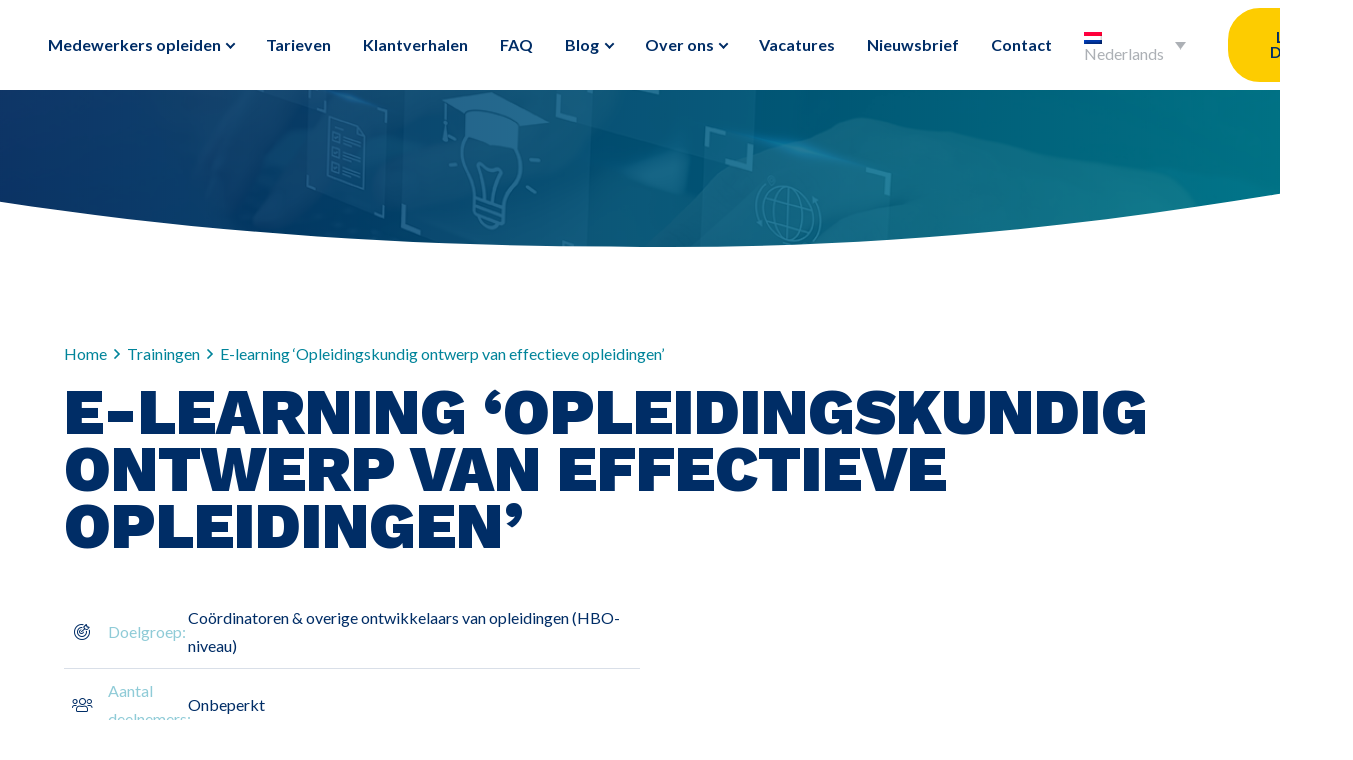

--- FILE ---
content_type: text/html; charset=UTF-8
request_url: https://www.projuice-learning.com/trainingen/e-learning-opleidingskundig-ontwerp-van-effectieve-opleidingen/
body_size: 9540
content:
<!doctype html>
<html lang="nl-NL">
	<head>
		<meta http-equiv="X-UA-Compatible" content="IE=edge" />
		<meta name="viewport" content="width=device-width, initial-scale=1, shrink-to-fit=no">
		<meta charset="UTF-8">

		<link rel="apple-touch-icon" sizes="180x180" href="https://www.projuice-learning.com/wp-content/themes/projuice/favicon/apple-touch-icon.png">
		<link rel="icon" type="image/png" sizes="32x32" href="https://www.projuice-learning.com/wp-content/themes/projuice/favicon/favicon-32x32.png">
		<link rel="icon" type="image/png" sizes="16x16" href="https://www.projuice-learning.com/wp-content/themes/projuice/favicon/favicon-16x16.png">
		<link rel="manifest" href="https://www.projuice-learning.com/wp-content/themes/projuice/favicon/site.webmanifest">
		<link rel="mask-icon" href="https://www.projuice-learning.com/wp-content/themes/projuice/favicon/safari-pinned-tab.svg" color="#002d66">
		<meta name="msapplication-TileColor" content="#002d66">
		<meta name="theme-color" content="#ffffff">

		<title>E-learning ‘Opleidingskundig ontwerp van effectieve opleidingen’ - Projuice learning</title>
		<meta name='robots' content='index, follow, max-image-preview:large, max-snippet:-1, max-video-preview:-1' />
<link rel="alternate" hreflang="nl" href="https://www.projuice-learning.com/trainingen/e-learning-opleidingskundig-ontwerp-van-effectieve-opleidingen/" />
<link rel="alternate" hreflang="x-default" href="https://www.projuice-learning.com/trainingen/e-learning-opleidingskundig-ontwerp-van-effectieve-opleidingen/" />

	<!-- This site is optimized with the Yoast SEO plugin v21.6 - https://yoast.com/wordpress/plugins/seo/ -->
	<link rel="canonical" href="https://www.projuice-learning.com/trainingen/e-learning-opleidingskundig-ontwerp-van-effectieve-opleidingen/" />
	<meta property="og:locale" content="nl_NL" />
	<meta property="og:type" content="article" />
	<meta property="og:title" content="E-learning ‘Opleidingskundig ontwerp van effectieve opleidingen’ - Projuice learning" />
	<meta property="og:description" content="U leert op gefundeerde wijze alle stappen van het proces voor ontwikkeling van effectieve opleidingen. Behoefte- en doelgroep-analyse uitvoeren&nbsp; Leerdoelen &hellip;" />
	<meta property="og:url" content="https://www.projuice-learning.com/trainingen/e-learning-opleidingskundig-ontwerp-van-effectieve-opleidingen/" />
	<meta property="og:site_name" content="Projuice learning" />
	<meta property="article:modified_time" content="2024-01-17T13:24:10+00:00" />
	<meta property="og:image" content="https://www.projuice-learning.com/wp-content/uploads/2023/11/E-learning_Opleidingskundig_ontwerp-van_effectieve-opleidingen.jpg" />
	<meta property="og:image:width" content="1200" />
	<meta property="og:image:height" content="720" />
	<meta property="og:image:type" content="image/jpeg" />
	<meta name="twitter:card" content="summary_large_image" />
	<meta name="twitter:label1" content="Geschatte leestijd" />
	<meta name="twitter:data1" content="1 minuut" />
	<script type="application/ld+json" class="yoast-schema-graph">{"@context":"https://schema.org","@graph":[{"@type":"WebPage","@id":"https://www.projuice-learning.com/trainingen/e-learning-opleidingskundig-ontwerp-van-effectieve-opleidingen/","url":"https://www.projuice-learning.com/trainingen/e-learning-opleidingskundig-ontwerp-van-effectieve-opleidingen/","name":"E-learning ‘Opleidingskundig ontwerp van effectieve opleidingen’ - Projuice learning","isPartOf":{"@id":"https://www.projuice-learning.com/#website"},"primaryImageOfPage":{"@id":"https://www.projuice-learning.com/trainingen/e-learning-opleidingskundig-ontwerp-van-effectieve-opleidingen/#primaryimage"},"image":{"@id":"https://www.projuice-learning.com/trainingen/e-learning-opleidingskundig-ontwerp-van-effectieve-opleidingen/#primaryimage"},"thumbnailUrl":"https://www.projuice-learning.com/wp-content/uploads/2023/11/E-learning_Opleidingskundig_ontwerp-van_effectieve-opleidingen.jpg","datePublished":"2023-11-19T07:21:09+00:00","dateModified":"2024-01-17T13:24:10+00:00","breadcrumb":{"@id":"https://www.projuice-learning.com/trainingen/e-learning-opleidingskundig-ontwerp-van-effectieve-opleidingen/#breadcrumb"},"inLanguage":"nl-NL","potentialAction":[{"@type":"ReadAction","target":["https://www.projuice-learning.com/trainingen/e-learning-opleidingskundig-ontwerp-van-effectieve-opleidingen/"]}]},{"@type":"ImageObject","inLanguage":"nl-NL","@id":"https://www.projuice-learning.com/trainingen/e-learning-opleidingskundig-ontwerp-van-effectieve-opleidingen/#primaryimage","url":"https://www.projuice-learning.com/wp-content/uploads/2023/11/E-learning_Opleidingskundig_ontwerp-van_effectieve-opleidingen.jpg","contentUrl":"https://www.projuice-learning.com/wp-content/uploads/2023/11/E-learning_Opleidingskundig_ontwerp-van_effectieve-opleidingen.jpg","width":1200,"height":720,"caption":"E learning technology concept. Online education, webinar, online courses. AI and machine learning enhance personalised learning. Digital training to employee, compliance, customer, partner."},{"@type":"BreadcrumbList","@id":"https://www.projuice-learning.com/trainingen/e-learning-opleidingskundig-ontwerp-van-effectieve-opleidingen/#breadcrumb","itemListElement":[{"@type":"ListItem","position":1,"name":"Home","item":"https://www.projuice-learning.com/"},{"@type":"ListItem","position":2,"name":"Trainingen","item":"https://www.projuice-learning.com/trainingen/"},{"@type":"ListItem","position":3,"name":"E-learning ‘Opleidingskundig ontwerp van effectieve opleidingen’"}]},{"@type":"WebSite","@id":"https://www.projuice-learning.com/#website","url":"https://www.projuice-learning.com/","name":"Projuice learning","description":"","potentialAction":[{"@type":"SearchAction","target":{"@type":"EntryPoint","urlTemplate":"https://www.projuice-learning.com/?s={search_term_string}"},"query-input":"required name=search_term_string"}],"inLanguage":"nl-NL"}]}</script>
	<!-- / Yoast SEO plugin. -->


<link rel='stylesheet' id='main-style-css' href='https://www.projuice-learning.com/wp-content/themes/projuice/sass-style.css?ver=1.0.3' type='text/css' media='all' />
<style id='classic-theme-styles-inline-css' type='text/css'>
/*! This file is auto-generated */
.wp-block-button__link{color:#fff;background-color:#32373c;border-radius:9999px;box-shadow:none;text-decoration:none;padding:calc(.667em + 2px) calc(1.333em + 2px);font-size:1.125em}.wp-block-file__button{background:#32373c;color:#fff;text-decoration:none}
</style>
<style id='global-styles-inline-css' type='text/css'>
body{--wp--preset--color--black: #000000;--wp--preset--color--cyan-bluish-gray: #abb8c3;--wp--preset--color--white: #ffffff;--wp--preset--color--pale-pink: #f78da7;--wp--preset--color--vivid-red: #cf2e2e;--wp--preset--color--luminous-vivid-orange: #ff6900;--wp--preset--color--luminous-vivid-amber: #fcb900;--wp--preset--color--light-green-cyan: #7bdcb5;--wp--preset--color--vivid-green-cyan: #00d084;--wp--preset--color--pale-cyan-blue: #8ed1fc;--wp--preset--color--vivid-cyan-blue: #0693e3;--wp--preset--color--vivid-purple: #9b51e0;--wp--preset--gradient--vivid-cyan-blue-to-vivid-purple: linear-gradient(135deg,rgba(6,147,227,1) 0%,rgb(155,81,224) 100%);--wp--preset--gradient--light-green-cyan-to-vivid-green-cyan: linear-gradient(135deg,rgb(122,220,180) 0%,rgb(0,208,130) 100%);--wp--preset--gradient--luminous-vivid-amber-to-luminous-vivid-orange: linear-gradient(135deg,rgba(252,185,0,1) 0%,rgba(255,105,0,1) 100%);--wp--preset--gradient--luminous-vivid-orange-to-vivid-red: linear-gradient(135deg,rgba(255,105,0,1) 0%,rgb(207,46,46) 100%);--wp--preset--gradient--very-light-gray-to-cyan-bluish-gray: linear-gradient(135deg,rgb(238,238,238) 0%,rgb(169,184,195) 100%);--wp--preset--gradient--cool-to-warm-spectrum: linear-gradient(135deg,rgb(74,234,220) 0%,rgb(151,120,209) 20%,rgb(207,42,186) 40%,rgb(238,44,130) 60%,rgb(251,105,98) 80%,rgb(254,248,76) 100%);--wp--preset--gradient--blush-light-purple: linear-gradient(135deg,rgb(255,206,236) 0%,rgb(152,150,240) 100%);--wp--preset--gradient--blush-bordeaux: linear-gradient(135deg,rgb(254,205,165) 0%,rgb(254,45,45) 50%,rgb(107,0,62) 100%);--wp--preset--gradient--luminous-dusk: linear-gradient(135deg,rgb(255,203,112) 0%,rgb(199,81,192) 50%,rgb(65,88,208) 100%);--wp--preset--gradient--pale-ocean: linear-gradient(135deg,rgb(255,245,203) 0%,rgb(182,227,212) 50%,rgb(51,167,181) 100%);--wp--preset--gradient--electric-grass: linear-gradient(135deg,rgb(202,248,128) 0%,rgb(113,206,126) 100%);--wp--preset--gradient--midnight: linear-gradient(135deg,rgb(2,3,129) 0%,rgb(40,116,252) 100%);--wp--preset--font-size--small: 13px;--wp--preset--font-size--medium: 20px;--wp--preset--font-size--large: 36px;--wp--preset--font-size--x-large: 42px;--wp--preset--spacing--20: 0.44rem;--wp--preset--spacing--30: 0.67rem;--wp--preset--spacing--40: 1rem;--wp--preset--spacing--50: 1.5rem;--wp--preset--spacing--60: 2.25rem;--wp--preset--spacing--70: 3.38rem;--wp--preset--spacing--80: 5.06rem;--wp--preset--shadow--natural: 6px 6px 9px rgba(0, 0, 0, 0.2);--wp--preset--shadow--deep: 12px 12px 50px rgba(0, 0, 0, 0.4);--wp--preset--shadow--sharp: 6px 6px 0px rgba(0, 0, 0, 0.2);--wp--preset--shadow--outlined: 6px 6px 0px -3px rgba(255, 255, 255, 1), 6px 6px rgba(0, 0, 0, 1);--wp--preset--shadow--crisp: 6px 6px 0px rgba(0, 0, 0, 1);}:where(.is-layout-flex){gap: 0.5em;}:where(.is-layout-grid){gap: 0.5em;}body .is-layout-flow > .alignleft{float: left;margin-inline-start: 0;margin-inline-end: 2em;}body .is-layout-flow > .alignright{float: right;margin-inline-start: 2em;margin-inline-end: 0;}body .is-layout-flow > .aligncenter{margin-left: auto !important;margin-right: auto !important;}body .is-layout-constrained > .alignleft{float: left;margin-inline-start: 0;margin-inline-end: 2em;}body .is-layout-constrained > .alignright{float: right;margin-inline-start: 2em;margin-inline-end: 0;}body .is-layout-constrained > .aligncenter{margin-left: auto !important;margin-right: auto !important;}body .is-layout-constrained > :where(:not(.alignleft):not(.alignright):not(.alignfull)){max-width: var(--wp--style--global--content-size);margin-left: auto !important;margin-right: auto !important;}body .is-layout-constrained > .alignwide{max-width: var(--wp--style--global--wide-size);}body .is-layout-flex{display: flex;}body .is-layout-flex{flex-wrap: wrap;align-items: center;}body .is-layout-flex > *{margin: 0;}body .is-layout-grid{display: grid;}body .is-layout-grid > *{margin: 0;}:where(.wp-block-columns.is-layout-flex){gap: 2em;}:where(.wp-block-columns.is-layout-grid){gap: 2em;}:where(.wp-block-post-template.is-layout-flex){gap: 1.25em;}:where(.wp-block-post-template.is-layout-grid){gap: 1.25em;}.has-black-color{color: var(--wp--preset--color--black) !important;}.has-cyan-bluish-gray-color{color: var(--wp--preset--color--cyan-bluish-gray) !important;}.has-white-color{color: var(--wp--preset--color--white) !important;}.has-pale-pink-color{color: var(--wp--preset--color--pale-pink) !important;}.has-vivid-red-color{color: var(--wp--preset--color--vivid-red) !important;}.has-luminous-vivid-orange-color{color: var(--wp--preset--color--luminous-vivid-orange) !important;}.has-luminous-vivid-amber-color{color: var(--wp--preset--color--luminous-vivid-amber) !important;}.has-light-green-cyan-color{color: var(--wp--preset--color--light-green-cyan) !important;}.has-vivid-green-cyan-color{color: var(--wp--preset--color--vivid-green-cyan) !important;}.has-pale-cyan-blue-color{color: var(--wp--preset--color--pale-cyan-blue) !important;}.has-vivid-cyan-blue-color{color: var(--wp--preset--color--vivid-cyan-blue) !important;}.has-vivid-purple-color{color: var(--wp--preset--color--vivid-purple) !important;}.has-black-background-color{background-color: var(--wp--preset--color--black) !important;}.has-cyan-bluish-gray-background-color{background-color: var(--wp--preset--color--cyan-bluish-gray) !important;}.has-white-background-color{background-color: var(--wp--preset--color--white) !important;}.has-pale-pink-background-color{background-color: var(--wp--preset--color--pale-pink) !important;}.has-vivid-red-background-color{background-color: var(--wp--preset--color--vivid-red) !important;}.has-luminous-vivid-orange-background-color{background-color: var(--wp--preset--color--luminous-vivid-orange) !important;}.has-luminous-vivid-amber-background-color{background-color: var(--wp--preset--color--luminous-vivid-amber) !important;}.has-light-green-cyan-background-color{background-color: var(--wp--preset--color--light-green-cyan) !important;}.has-vivid-green-cyan-background-color{background-color: var(--wp--preset--color--vivid-green-cyan) !important;}.has-pale-cyan-blue-background-color{background-color: var(--wp--preset--color--pale-cyan-blue) !important;}.has-vivid-cyan-blue-background-color{background-color: var(--wp--preset--color--vivid-cyan-blue) !important;}.has-vivid-purple-background-color{background-color: var(--wp--preset--color--vivid-purple) !important;}.has-black-border-color{border-color: var(--wp--preset--color--black) !important;}.has-cyan-bluish-gray-border-color{border-color: var(--wp--preset--color--cyan-bluish-gray) !important;}.has-white-border-color{border-color: var(--wp--preset--color--white) !important;}.has-pale-pink-border-color{border-color: var(--wp--preset--color--pale-pink) !important;}.has-vivid-red-border-color{border-color: var(--wp--preset--color--vivid-red) !important;}.has-luminous-vivid-orange-border-color{border-color: var(--wp--preset--color--luminous-vivid-orange) !important;}.has-luminous-vivid-amber-border-color{border-color: var(--wp--preset--color--luminous-vivid-amber) !important;}.has-light-green-cyan-border-color{border-color: var(--wp--preset--color--light-green-cyan) !important;}.has-vivid-green-cyan-border-color{border-color: var(--wp--preset--color--vivid-green-cyan) !important;}.has-pale-cyan-blue-border-color{border-color: var(--wp--preset--color--pale-cyan-blue) !important;}.has-vivid-cyan-blue-border-color{border-color: var(--wp--preset--color--vivid-cyan-blue) !important;}.has-vivid-purple-border-color{border-color: var(--wp--preset--color--vivid-purple) !important;}.has-vivid-cyan-blue-to-vivid-purple-gradient-background{background: var(--wp--preset--gradient--vivid-cyan-blue-to-vivid-purple) !important;}.has-light-green-cyan-to-vivid-green-cyan-gradient-background{background: var(--wp--preset--gradient--light-green-cyan-to-vivid-green-cyan) !important;}.has-luminous-vivid-amber-to-luminous-vivid-orange-gradient-background{background: var(--wp--preset--gradient--luminous-vivid-amber-to-luminous-vivid-orange) !important;}.has-luminous-vivid-orange-to-vivid-red-gradient-background{background: var(--wp--preset--gradient--luminous-vivid-orange-to-vivid-red) !important;}.has-very-light-gray-to-cyan-bluish-gray-gradient-background{background: var(--wp--preset--gradient--very-light-gray-to-cyan-bluish-gray) !important;}.has-cool-to-warm-spectrum-gradient-background{background: var(--wp--preset--gradient--cool-to-warm-spectrum) !important;}.has-blush-light-purple-gradient-background{background: var(--wp--preset--gradient--blush-light-purple) !important;}.has-blush-bordeaux-gradient-background{background: var(--wp--preset--gradient--blush-bordeaux) !important;}.has-luminous-dusk-gradient-background{background: var(--wp--preset--gradient--luminous-dusk) !important;}.has-pale-ocean-gradient-background{background: var(--wp--preset--gradient--pale-ocean) !important;}.has-electric-grass-gradient-background{background: var(--wp--preset--gradient--electric-grass) !important;}.has-midnight-gradient-background{background: var(--wp--preset--gradient--midnight) !important;}.has-small-font-size{font-size: var(--wp--preset--font-size--small) !important;}.has-medium-font-size{font-size: var(--wp--preset--font-size--medium) !important;}.has-large-font-size{font-size: var(--wp--preset--font-size--large) !important;}.has-x-large-font-size{font-size: var(--wp--preset--font-size--x-large) !important;}
.wp-block-navigation a:where(:not(.wp-element-button)){color: inherit;}
:where(.wp-block-post-template.is-layout-flex){gap: 1.25em;}:where(.wp-block-post-template.is-layout-grid){gap: 1.25em;}
:where(.wp-block-columns.is-layout-flex){gap: 2em;}:where(.wp-block-columns.is-layout-grid){gap: 2em;}
.wp-block-pullquote{font-size: 1.5em;line-height: 1.6;}
</style>
<link rel='stylesheet' id='wpml-blocks-css' href='https://www.projuice-learning.com/wp-content/plugins/sitepress-multilingual-cms/dist/css/blocks/styles.css?ver=4.6.8' type='text/css' media='all' />
<link rel='stylesheet' id='wpml-legacy-dropdown-0-css' href='https://www.projuice-learning.com/wp-content/plugins/sitepress-multilingual-cms/templates/language-switchers/legacy-dropdown/style.min.css?ver=1' type='text/css' media='all' />
<script type="text/javascript" id="wpml-cookie-js-extra">
/* <![CDATA[ */
var wpml_cookies = {"wp-wpml_current_language":{"value":"nl","expires":1,"path":"\/"}};
var wpml_cookies = {"wp-wpml_current_language":{"value":"nl","expires":1,"path":"\/"}};
/* ]]> */
</script>
<script type="text/javascript" src="https://www.projuice-learning.com/wp-content/plugins/sitepress-multilingual-cms/res/js/cookies/language-cookie.js?ver=4.6.8" id="wpml-cookie-js" defer="defer" data-wp-strategy="defer"></script>
<script type="text/javascript" src="https://www.projuice-learning.com/wp-includes/js/jquery/jquery.min.js?ver=3.7.1" id="jquery-core-js"></script>
<script type="text/javascript" src="https://www.projuice-learning.com/wp-includes/js/jquery/jquery-migrate.min.js?ver=3.4.1" id="jquery-migrate-js"></script>
<script type="text/javascript" src="https://www.projuice-learning.com/wp-content/plugins/sitepress-multilingual-cms/templates/language-switchers/legacy-dropdown/script.min.js?ver=1" id="wpml-legacy-dropdown-0-js"></script>
<link rel="https://api.w.org/" href="https://www.projuice-learning.com/wp-json/" /><link rel="alternate" type="application/json" href="https://www.projuice-learning.com/wp-json/wp/v2/courses/2309" /><link rel="EditURI" type="application/rsd+xml" title="RSD" href="https://www.projuice-learning.com/xmlrpc.php?rsd" />
<meta name="generator" content="WordPress 6.4.7" />
<link rel='shortlink' href='https://www.projuice-learning.com/?p=2309' />
<link rel="alternate" type="application/json+oembed" href="https://www.projuice-learning.com/wp-json/oembed/1.0/embed?url=https%3A%2F%2Fwww.projuice-learning.com%2Ftrainingen%2Fe-learning-opleidingskundig-ontwerp-van-effectieve-opleidingen%2F" />
<link rel="alternate" type="text/xml+oembed" href="https://www.projuice-learning.com/wp-json/oembed/1.0/embed?url=https%3A%2F%2Fwww.projuice-learning.com%2Ftrainingen%2Fe-learning-opleidingskundig-ontwerp-van-effectieve-opleidingen%2F&#038;format=xml" />
<meta name="generator" content="WPML ver:4.6.8 stt:37,1,4,3,27,40,41,2;" />
    	       
              <!-- Start cookieyes banner -->
	       <script id="cookieyes" type="text/javascript" src="https://cdn-cookieyes.com/client_data/3b8e14bcb72dcc32c8775825/script.js"></script>
	       <!-- End cookieyes banner -->

              <!-- Leadinfo tracking code -->
              <script>
              (function(l,e,a,d,i,n,f,o){if(!l[i]){l.GlobalLeadinfoNamespace=l.GlobalLeadinfoNamespace||[];
              l.GlobalLeadinfoNamespace.push(i);l[i]=function(){(l[i].q=l[i].q||[]).push(arguments)};l[i].t=l[i].t||n;
              l[i].q=l[i].q||[];o=e.createElement(a);f=e.getElementsByTagName(a)[0];o.async=1;o.src=d;f.parentNode.insertBefore(o,f);}
               }(window,document,'script','https://cdn.leadinfo.eu/ping.js','leadinfo','LI-658C8FB52F0E4'));
              </script>
<!-- Hotjar Tracking Code for https://www.projuice-learning.com -->
<script>
    (function(h,o,t,j,a,r){
        h.hj=h.hj||function(){(h.hj.q=h.hj.q||[]).push(arguments)};
        h._hjSettings={hjid:3864863,hjsv:6};
        a=o.getElementsByTagName('head')[0];
        r=o.createElement('script');r.async=1;
        r.src=t+h._hjSettings.hjid+j+h._hjSettings.hjsv;
        a.appendChild(r);
    })(window,document,'https://static.hotjar.com/c/hotjar-','.js?sv=');
</script>
              <!-- Global site tag (gtag.js) - Google Analytics -->
		<script async src="https://www.googletagmanager.com/gtag/js?id=UA-160240220-1"></script>
		<script>
		  window.dataLayer = window.dataLayer || [];
		  function gtag(){dataLayer.push(arguments);}
		  gtag('js', new Date());
		 
		  gtag('config', 'UA-160240220-1', { 'anonymize_ip': true, cookie_flags: 'max-age=7200;secure;samesite=none' });
		</script>

		
	</head>
	<body>
				<header class="header">
			<nav class="navbar navbar-expand-xl">
				<a href="https://www.projuice-learning.com" class="navbar-brand" title="Projuice learning">
					<img src="https://www.projuice-learning.com/wp-content/themes/projuice/images/projuice-header-logo.svg" alt="Projuice learning" style="left:-1px;" />
				</a>
				<div class="collapse navbar-collapse" id="navbar-header">
					<ul id="menu-main-menu-dutch" class="navbar-nav mr-auto"><li itemscope="itemscope" itemtype="https://www.schema.org/SiteNavigationElement" id="menu-item-2614" class="menu-item menu-item-type-custom menu-item-object-custom menu-item-has-children dropdown menu-item-2614 nav-item"><a title="Medewerkers opleiden" href="#" data-toggle="dropdown" aria-haspopup="true" aria-expanded="false" class="dropdown-toggle nav-link" id="menu-item-dropdown-2614">Medewerkers opleiden</a>
<ul class="dropdown-menu" aria-labelledby="menu-item-dropdown-2614" role="menu">
	<li itemscope="itemscope" itemtype="https://www.schema.org/SiteNavigationElement" id="menu-item-466" class="menu-item menu-item-type-post_type menu-item-object-page menu-item-466 nav-item"><a title="Professioneel opleiden" href="https://www.projuice-learning.com/medewerkers-opleiden/" class="dropdown-item">Professioneel opleiden</a></li>
	<li itemscope="itemscope" itemtype="https://www.schema.org/SiteNavigationElement" id="menu-item-660" class="menu-item menu-item-type-post_type menu-item-object-page menu-item-660 nav-item"><a title="Opleidingssoftware" href="https://www.projuice-learning.com/opleidingssoftware/" class="dropdown-item">Opleidingssoftware</a></li>
	<li itemscope="itemscope" itemtype="https://www.schema.org/SiteNavigationElement" id="menu-item-2529" class="menu-item menu-item-type-post_type_archive menu-item-object-courses menu-item-2529 nav-item"><a title="Trainingen" href="https://www.projuice-learning.com/trainingen/" class="dropdown-item">Trainingen</a></li>
	<li itemscope="itemscope" itemtype="https://www.schema.org/SiteNavigationElement" id="menu-item-2587" class="menu-item menu-item-type-custom menu-item-object-custom menu-item-2587 nav-item"><a title="Eenvoudig stappenplan" href="https://start.projuice-learning.com/roadmap-voor-de-food" class="dropdown-item">Eenvoudig stappenplan</a></li>
</ul>
</li>
<li itemscope="itemscope" itemtype="https://www.schema.org/SiteNavigationElement" id="menu-item-2588" class="menu-item menu-item-type-custom menu-item-object-custom menu-item-2588 nav-item"><a title="Tarieven" href="https://start.projuice-learning.com/registreer" class="nav-link">Tarieven</a></li>
<li itemscope="itemscope" itemtype="https://www.schema.org/SiteNavigationElement" id="menu-item-2530" class="menu-item menu-item-type-post_type_archive menu-item-object-customer-stories menu-item-2530 nav-item"><a title="Klantverhalen" href="https://www.projuice-learning.com/klantverhalen/" class="nav-link">Klantverhalen</a></li>
<li itemscope="itemscope" itemtype="https://www.schema.org/SiteNavigationElement" id="menu-item-2591" class="menu-item menu-item-type-post_type menu-item-object-page menu-item-2591 nav-item"><a title="FAQ" href="https://www.projuice-learning.com/faq/" class="nav-link">FAQ</a></li>
<li itemscope="itemscope" itemtype="https://www.schema.org/SiteNavigationElement" id="menu-item-2704" class="menu-item menu-item-type-custom menu-item-object-custom menu-item-has-children dropdown menu-item-2704 nav-item"><a title="Blog" href="https://start.projuice-learning.com/nis2-voor-de-food" data-toggle="dropdown" aria-haspopup="true" aria-expanded="false" class="dropdown-toggle nav-link" id="menu-item-dropdown-2704">Blog</a>
<ul class="dropdown-menu" aria-labelledby="menu-item-dropdown-2704" role="menu">
	<li itemscope="itemscope" itemtype="https://www.schema.org/SiteNavigationElement" id="menu-item-2929" class="menu-item menu-item-type-custom menu-item-object-custom menu-item-2929 nav-item"><a title="De food is geen CASINO!" href="https://start.projuice-learning.com/de-food-is-geen-casino" class="dropdown-item">De food is geen CASINO!</a></li>
	<li itemscope="itemscope" itemtype="https://www.schema.org/SiteNavigationElement" id="menu-item-2902" class="menu-item menu-item-type-custom menu-item-object-custom menu-item-2902 nav-item"><a title="9 praktische ter voorbereiding op de IFS audit in de food" href="https://start.projuice-learning.com/voorbereiding-op-de-ifs-audit-in-de-food" class="dropdown-item">9 praktische ter voorbereiding op de IFS audit in de food</a></li>
	<li itemscope="itemscope" itemtype="https://www.schema.org/SiteNavigationElement" id="menu-item-2730" class="menu-item menu-item-type-custom menu-item-object-custom menu-item-2730 nav-item"><a title="Duurzaamheid en MVO in de food" href="https://start.projuice-learning.com/duurzaamheid-en-mvo-in-de-food" class="dropdown-item">Duurzaamheid en MVO in de food</a></li>
	<li itemscope="itemscope" itemtype="https://www.schema.org/SiteNavigationElement" id="menu-item-2729" class="menu-item menu-item-type-custom menu-item-object-custom menu-item-2729 nav-item"><a title="De essentiële vaardigheden van een teamleider" href="https://start.projuice-learning.com/de-vaardigheden-van-een-teamleider" class="dropdown-item">De essentiële vaardigheden van een teamleider</a></li>
	<li itemscope="itemscope" itemtype="https://www.schema.org/SiteNavigationElement" id="menu-item-2728" class="menu-item menu-item-type-custom menu-item-object-custom menu-item-2728 nav-item"><a title="Maak een leider van de teamleider!" href="https://start.projuice-learning.com/maak-een-leider-van-de-teamleider" class="dropdown-item">Maak een leider van de teamleider!</a></li>
	<li itemscope="itemscope" itemtype="https://www.schema.org/SiteNavigationElement" id="menu-item-2718" class="menu-item menu-item-type-custom menu-item-object-custom menu-item-2718 nav-item"><a title="Projuice maakt leren leuk!" href="https://start.projuice-learning.com/projuice-maakt-leren-leuk" class="dropdown-item">Projuice maakt leren leuk!</a></li>
	<li itemscope="itemscope" itemtype="https://www.schema.org/SiteNavigationElement" id="menu-item-2705" class="menu-item menu-item-type-custom menu-item-object-custom menu-item-2705 nav-item"><a title="NIS2 voor de food" href="https://start.projuice-learning.com/nis2-voor-de-food" class="dropdown-item">NIS2 voor de food</a></li>
	<li itemscope="itemscope" itemtype="https://www.schema.org/SiteNavigationElement" id="menu-item-2707" class="menu-item menu-item-type-custom menu-item-object-custom menu-item-2707 nav-item"><a title="Uitzendkrachten opleiden: hoe pak je dat aan?" href="https://start.projuice-learning.com/uitzendkrachten-opleiden-in-de-food" class="dropdown-item">Uitzendkrachten opleiden: hoe pak je dat aan?</a></li>
</ul>
</li>
<li itemscope="itemscope" itemtype="https://www.schema.org/SiteNavigationElement" id="menu-item-2615" class="menu-item menu-item-type-custom menu-item-object-custom menu-item-has-children dropdown menu-item-2615 nav-item"><a title="Over ons" href="#" data-toggle="dropdown" aria-haspopup="true" aria-expanded="false" class="dropdown-toggle nav-link" id="menu-item-dropdown-2615">Over ons</a>
<ul class="dropdown-menu" aria-labelledby="menu-item-dropdown-2615" role="menu">
	<li itemscope="itemscope" itemtype="https://www.schema.org/SiteNavigationElement" id="menu-item-467" class="menu-item menu-item-type-post_type menu-item-object-page menu-item-467 nav-item"><a title="Wie zijn wij" href="https://www.projuice-learning.com/over-ons/" class="dropdown-item">Wie zijn wij</a></li>
	<li itemscope="itemscope" itemtype="https://www.schema.org/SiteNavigationElement" id="menu-item-657" class="menu-item menu-item-type-post_type menu-item-object-page menu-item-657 nav-item"><a title="Branches" href="https://www.projuice-learning.com/branches/" class="dropdown-item">Branches</a></li>
</ul>
</li>
<li itemscope="itemscope" itemtype="https://www.schema.org/SiteNavigationElement" id="menu-item-2967" class="menu-item menu-item-type-custom menu-item-object-custom menu-item-2967 nav-item"><a title="Vacatures" href="https://start.projuice-learning.com/vacatures" class="nav-link">Vacatures</a></li>
<li itemscope="itemscope" itemtype="https://www.schema.org/SiteNavigationElement" id="menu-item-2706" class="menu-item menu-item-type-custom menu-item-object-custom menu-item-2706 nav-item"><a title="Nieuwsbrief" href="https://start.projuice-learning.com/nieuwsbrief" class="nav-link">Nieuwsbrief</a></li>
<li itemscope="itemscope" itemtype="https://www.schema.org/SiteNavigationElement" id="menu-item-662" class="menu-item menu-item-type-post_type menu-item-object-page menu-item-662 nav-item"><a title="Contact" href="https://www.projuice-learning.com/contact/" class="nav-link">Contact</a></li>
</ul>					
<div
	 class="wpml-ls-statics-shortcode_actions wpml-ls wpml-ls-legacy-dropdown js-wpml-ls-legacy-dropdown">
	<ul>

		<li tabindex="0" class="wpml-ls-slot-shortcode_actions wpml-ls-item wpml-ls-item-nl wpml-ls-current-language wpml-ls-first-item wpml-ls-item-legacy-dropdown">
			<a href="#" class="js-wpml-ls-item-toggle wpml-ls-item-toggle">
                                                    <img
            class="wpml-ls-flag"
            src="https://www.projuice-learning.com/wp-content/plugins/sitepress-multilingual-cms/res/flags/nl.png"
            alt=""
            width=18
            height=12
    /><span class="wpml-ls-native">Nederlands</span></a>

			<ul class="wpml-ls-sub-menu">
				
					<li class="wpml-ls-slot-shortcode_actions wpml-ls-item wpml-ls-item-en">
						<a href="https://www.projuice-learning.com/en/" class="wpml-ls-link">
                                                                <img
            class="wpml-ls-flag"
            src="https://www.projuice-learning.com/wp-content/plugins/sitepress-multilingual-cms/res/flags/en.png"
            alt=""
            width=18
            height=12
    /><span class="wpml-ls-native" lang="en">English</span></a>
					</li>

				
					<li class="wpml-ls-slot-shortcode_actions wpml-ls-item wpml-ls-item-fr">
						<a href="https://www.projuice-learning.com/fr/" class="wpml-ls-link">
                                                                <img
            class="wpml-ls-flag"
            src="https://www.projuice-learning.com/wp-content/plugins/sitepress-multilingual-cms/res/flags/fr.png"
            alt=""
            width=18
            height=12
    /><span class="wpml-ls-native" lang="fr">Français</span></a>
					</li>

				
					<li class="wpml-ls-slot-shortcode_actions wpml-ls-item wpml-ls-item-de">
						<a href="https://www.projuice-learning.com/de/" class="wpml-ls-link">
                                                                <img
            class="wpml-ls-flag"
            src="https://www.projuice-learning.com/wp-content/plugins/sitepress-multilingual-cms/res/flags/de.png"
            alt=""
            width=18
            height=12
    /><span class="wpml-ls-native" lang="de">Deutsch</span></a>
					</li>

				
					<li class="wpml-ls-slot-shortcode_actions wpml-ls-item wpml-ls-item-it">
						<a href="https://www.projuice-learning.com/it/" class="wpml-ls-link">
                                                                <img
            class="wpml-ls-flag"
            src="https://www.projuice-learning.com/wp-content/plugins/sitepress-multilingual-cms/res/flags/it.png"
            alt=""
            width=18
            height=12
    /><span class="wpml-ls-native" lang="it">Italiano</span></a>
					</li>

				
					<li class="wpml-ls-slot-shortcode_actions wpml-ls-item wpml-ls-item-pl">
						<a href="https://www.projuice-learning.com/pl/" class="wpml-ls-link">
                                                                <img
            class="wpml-ls-flag"
            src="https://www.projuice-learning.com/wp-content/plugins/sitepress-multilingual-cms/res/flags/pl.png"
            alt=""
            width=18
            height=12
    /><span class="wpml-ls-native" lang="pl">polski</span></a>
					</li>

				
					<li class="wpml-ls-slot-shortcode_actions wpml-ls-item wpml-ls-item-pt-pt">
						<a href="https://www.projuice-learning.com/pt-pt/" class="wpml-ls-link">
                                                                <img
            class="wpml-ls-flag"
            src="https://www.projuice-learning.com/wp-content/plugins/sitepress-multilingual-cms/res/flags/pt-pt.png"
            alt=""
            width=18
            height=12
    /><span class="wpml-ls-native" lang="pt-pt">Português</span></a>
					</li>

				
					<li class="wpml-ls-slot-shortcode_actions wpml-ls-item wpml-ls-item-es wpml-ls-last-item">
						<a href="https://www.projuice-learning.com/es/" class="wpml-ls-link">
                                                                <img
            class="wpml-ls-flag"
            src="https://www.projuice-learning.com/wp-content/plugins/sitepress-multilingual-cms/res/flags/es.png"
            alt=""
            width=18
            height=12
    /><span class="wpml-ls-native" lang="es">Español</span></a>
					</li>

							</ul>

		</li>

	</ul>
</div>
					<a href="https://www.projuice-learning.com/live-demo/" class="btn btn-primary" title="Live Demo">Live Demo</a>				</div>
				<div class="navbar-toggler collapsed" data-toggle="collapse" data-target="#navbar-header">
					<span class="line"></span>
					<span class="line"></span>
					<span class="line"></span>
				</div>

			</nav>
		</header>
<main class="single courses">

	
		
<div class="hero">
				<div class="background" style="background-image: url('https://www.projuice-learning.com/wp-content/uploads/2023/11/E-learning_Opleidingskundig_ontwerp-van_effectieve-opleidingen.jpg'); "></div>
		
	

	
	<div class="curved-bottom">
		<img src="https://www.projuice-learning.com/wp-content/themes/projuice/images/curved-bottom.svg" alt="" />
	</div>
</div>

		<div class="container">
			<div class="row justify-content-center">
				<div class="col-12">
					<p class="breadcrumbs"><span><span><a href="https://www.projuice-learning.com/">Home</a></span> <i class="far fa-angle-right"></i> <span><a href="https://www.projuice-learning.com/trainingen/">Trainingen</a></span> <i class="far fa-angle-right"></i> <span class="breadcrumb_last" aria-current="page">E-learning ‘Opleidingskundig ontwerp van effectieve opleidingen’</span></span></p>					<h1>E-learning ‘Opleidingskundig ontwerp van effectieve opleidingen’</h1>
					<table class="course-details">
			<tr>
			<td><i class="fal fa-fw fa-bullseye-arrow"></i></td>
			<td class="detail-description">Doelgroep:</td>
			<td>Coördinatoren & overige ontwikkelaars van opleidingen (HBO-niveau) </td>
		</tr>
	
	
	
			<tr>
			<td><i class="fal fa-fw fa-users"></i></td>
			<td class="detail-description">Aantal deelnemers:</td>
			<td>Onbeperkt</td>
		</tr>
	
	</table>

				</div>
				
				<div class="col-lg-6 order-lg-2 offset-lg-1">
					<img width="1024" height="614" src="https://www.projuice-learning.com/wp-content/uploads/2023/11/E-learning_Opleidingskundig_ontwerp-van_effectieve-opleidingen.jpg" class="img-fluid featured-image" alt="E-learning ‘Opleidingskundig ontwerp van effectieve opleidingen’" decoding="async" fetchpriority="high" />				</div>
				<div class="col-lg-5">
					<div class="content">
						<h2>Inhoud</h2>
						
<p>U leert op gefundeerde wijze alle stappen van het proces voor ontwikkeling van effectieve opleidingen.</p>



<ul><li>Behoefte- en doelgroep-analyse uitvoeren&nbsp;</li><li>Leerdoelen formuleren&nbsp;</li><li>Modulestructuur (hiërarchie) ontwerpen&nbsp;</li><li>Instructies ontwerpen&nbsp;</li><li>Gebruik van foto’s en video’s&nbsp;</li><li>Opdrachten ontwerpen &nbsp;</li><li>Toetsen ontwerpen&nbsp;</li><li>Testen en implementeren</li></ul>
						<a href="https://www.projuice-learning.com/trainingen/" class="btn btn-primary" >
							Alle trainingen						</a>
					</div>
				</div>
			</div>
		</div>

		

<div class="cta">
	<div class="background" style="background-image: url('https://www.projuice-learning.com/wp-content/themes/projuice/images/cta-1-background.jpg');"></div>
	<img src="https://www.projuice-learning.com/wp-content/themes/projuice/images/cta-1-foreground.png" alt="" class="person" />
	
	<div class="container">
		<div class="row">
			<div class="col-lg-9">
				<h2 class="title">Aan de slag met<br />Projuice?</h2>
			</div>
			<div class="col-lg-5">
				<p class="has-medium-font-size">Neem contact met ons op voor een vrijblijvende offerte.</p>
								<a href="https://www.projuice-learning.com/contact/" class="btn btn-primary" title="Contact">Neem contact op</a>
			</div>
		</div>	
	</div>

	<div class="curved-bottom">
		<img src="https://www.projuice-learning.com/wp-content/themes/projuice/images/curved-bottom.svg" alt="" />
	</div>
</div>
	
</main>

		<div class="modal fade" id="confirm" tabindex="-1" role="dialog" aria-labelledby="confirm" aria-hidden="true">
	<div class="modal-dialog modal-lg" role="document">
		<div class="modal-content">
			<div class="modal-body">

				<button type="button" class="close" data-dismiss="modal" aria-label="Close">
					<span aria-hidden="true">
						<i class="fa fa-times"></i>
					</span>
				</button>
				
				<h3></h3>
				<p></p>

				<button type="button" class="btn btn-secondary" data-dismiss="modal">Nee</button>
				<button type="button" class="btn btn-primary">Ja</button>
			</div>
		</div>
	</div>
</div>
		<footer class="footer">
			<div class="footer-top">
				<div class="container">
					<div class="row justify-content-between">
						<div class="col">
							<div class="menu">
								<h5 class="title">Menu</h5>
								<ul id="menu-main-menu-dutch-1" class="navbar-nav"><li itemscope="itemscope" itemtype="https://www.schema.org/SiteNavigationElement" class="menu-item menu-item-type-custom menu-item-object-custom menu-item-has-children dropdown menu-item-2614 nav-item"><a title="Medewerkers opleiden" href="#" data-toggle="dropdown" aria-haspopup="true" aria-expanded="false" class="dropdown-toggle nav-link" id="menu-item-dropdown-2614">Medewerkers opleiden</a>
<ul class="dropdown-menu" aria-labelledby="menu-item-dropdown-2614" role="menu">
	<li itemscope="itemscope" itemtype="https://www.schema.org/SiteNavigationElement" class="menu-item menu-item-type-post_type menu-item-object-page menu-item-466 nav-item"><a title="Professioneel opleiden" href="https://www.projuice-learning.com/medewerkers-opleiden/" class="dropdown-item">Professioneel opleiden</a></li>
	<li itemscope="itemscope" itemtype="https://www.schema.org/SiteNavigationElement" class="menu-item menu-item-type-post_type menu-item-object-page menu-item-660 nav-item"><a title="Opleidingssoftware" href="https://www.projuice-learning.com/opleidingssoftware/" class="dropdown-item">Opleidingssoftware</a></li>
	<li itemscope="itemscope" itemtype="https://www.schema.org/SiteNavigationElement" class="menu-item menu-item-type-post_type_archive menu-item-object-courses menu-item-2529 nav-item"><a title="Trainingen" href="https://www.projuice-learning.com/trainingen/" class="dropdown-item">Trainingen</a></li>
	<li itemscope="itemscope" itemtype="https://www.schema.org/SiteNavigationElement" class="menu-item menu-item-type-custom menu-item-object-custom menu-item-2587 nav-item"><a title="Eenvoudig stappenplan" href="https://start.projuice-learning.com/roadmap-voor-de-food" class="dropdown-item">Eenvoudig stappenplan</a></li>
</ul>
</li>
<li itemscope="itemscope" itemtype="https://www.schema.org/SiteNavigationElement" class="menu-item menu-item-type-custom menu-item-object-custom menu-item-2588 nav-item"><a title="Tarieven" href="https://start.projuice-learning.com/registreer" class="nav-link">Tarieven</a></li>
<li itemscope="itemscope" itemtype="https://www.schema.org/SiteNavigationElement" class="menu-item menu-item-type-post_type_archive menu-item-object-customer-stories menu-item-2530 nav-item"><a title="Klantverhalen" href="https://www.projuice-learning.com/klantverhalen/" class="nav-link">Klantverhalen</a></li>
<li itemscope="itemscope" itemtype="https://www.schema.org/SiteNavigationElement" class="menu-item menu-item-type-post_type menu-item-object-page menu-item-2591 nav-item"><a title="FAQ" href="https://www.projuice-learning.com/faq/" class="nav-link">FAQ</a></li>
<li itemscope="itemscope" itemtype="https://www.schema.org/SiteNavigationElement" class="menu-item menu-item-type-custom menu-item-object-custom menu-item-has-children dropdown menu-item-2704 nav-item"><a title="Blog" href="https://start.projuice-learning.com/nis2-voor-de-food" data-toggle="dropdown" aria-haspopup="true" aria-expanded="false" class="dropdown-toggle nav-link" id="menu-item-dropdown-2704">Blog</a>
<ul class="dropdown-menu" aria-labelledby="menu-item-dropdown-2704" role="menu">
	<li itemscope="itemscope" itemtype="https://www.schema.org/SiteNavigationElement" class="menu-item menu-item-type-custom menu-item-object-custom menu-item-2929 nav-item"><a title="De food is geen CASINO!" href="https://start.projuice-learning.com/de-food-is-geen-casino" class="dropdown-item">De food is geen CASINO!</a></li>
	<li itemscope="itemscope" itemtype="https://www.schema.org/SiteNavigationElement" class="menu-item menu-item-type-custom menu-item-object-custom menu-item-2902 nav-item"><a title="9 praktische ter voorbereiding op de IFS audit in de food" href="https://start.projuice-learning.com/voorbereiding-op-de-ifs-audit-in-de-food" class="dropdown-item">9 praktische ter voorbereiding op de IFS audit in de food</a></li>
	<li itemscope="itemscope" itemtype="https://www.schema.org/SiteNavigationElement" class="menu-item menu-item-type-custom menu-item-object-custom menu-item-2730 nav-item"><a title="Duurzaamheid en MVO in de food" href="https://start.projuice-learning.com/duurzaamheid-en-mvo-in-de-food" class="dropdown-item">Duurzaamheid en MVO in de food</a></li>
	<li itemscope="itemscope" itemtype="https://www.schema.org/SiteNavigationElement" class="menu-item menu-item-type-custom menu-item-object-custom menu-item-2729 nav-item"><a title="De essentiële vaardigheden van een teamleider" href="https://start.projuice-learning.com/de-vaardigheden-van-een-teamleider" class="dropdown-item">De essentiële vaardigheden van een teamleider</a></li>
	<li itemscope="itemscope" itemtype="https://www.schema.org/SiteNavigationElement" class="menu-item menu-item-type-custom menu-item-object-custom menu-item-2728 nav-item"><a title="Maak een leider van de teamleider!" href="https://start.projuice-learning.com/maak-een-leider-van-de-teamleider" class="dropdown-item">Maak een leider van de teamleider!</a></li>
	<li itemscope="itemscope" itemtype="https://www.schema.org/SiteNavigationElement" class="menu-item menu-item-type-custom menu-item-object-custom menu-item-2718 nav-item"><a title="Projuice maakt leren leuk!" href="https://start.projuice-learning.com/projuice-maakt-leren-leuk" class="dropdown-item">Projuice maakt leren leuk!</a></li>
	<li itemscope="itemscope" itemtype="https://www.schema.org/SiteNavigationElement" class="menu-item menu-item-type-custom menu-item-object-custom menu-item-2705 nav-item"><a title="NIS2 voor de food" href="https://start.projuice-learning.com/nis2-voor-de-food" class="dropdown-item">NIS2 voor de food</a></li>
	<li itemscope="itemscope" itemtype="https://www.schema.org/SiteNavigationElement" class="menu-item menu-item-type-custom menu-item-object-custom menu-item-2707 nav-item"><a title="Uitzendkrachten opleiden: hoe pak je dat aan?" href="https://start.projuice-learning.com/uitzendkrachten-opleiden-in-de-food" class="dropdown-item">Uitzendkrachten opleiden: hoe pak je dat aan?</a></li>
</ul>
</li>
<li itemscope="itemscope" itemtype="https://www.schema.org/SiteNavigationElement" class="menu-item menu-item-type-custom menu-item-object-custom menu-item-has-children dropdown menu-item-2615 nav-item"><a title="Over ons" href="#" data-toggle="dropdown" aria-haspopup="true" aria-expanded="false" class="dropdown-toggle nav-link" id="menu-item-dropdown-2615">Over ons</a>
<ul class="dropdown-menu" aria-labelledby="menu-item-dropdown-2615" role="menu">
	<li itemscope="itemscope" itemtype="https://www.schema.org/SiteNavigationElement" class="menu-item menu-item-type-post_type menu-item-object-page menu-item-467 nav-item"><a title="Wie zijn wij" href="https://www.projuice-learning.com/over-ons/" class="dropdown-item">Wie zijn wij</a></li>
	<li itemscope="itemscope" itemtype="https://www.schema.org/SiteNavigationElement" class="menu-item menu-item-type-post_type menu-item-object-page menu-item-657 nav-item"><a title="Branches" href="https://www.projuice-learning.com/branches/" class="dropdown-item">Branches</a></li>
</ul>
</li>
<li itemscope="itemscope" itemtype="https://www.schema.org/SiteNavigationElement" class="menu-item menu-item-type-custom menu-item-object-custom menu-item-2967 nav-item"><a title="Vacatures" href="https://start.projuice-learning.com/vacatures" class="nav-link">Vacatures</a></li>
<li itemscope="itemscope" itemtype="https://www.schema.org/SiteNavigationElement" class="menu-item menu-item-type-custom menu-item-object-custom menu-item-2706 nav-item"><a title="Nieuwsbrief" href="https://start.projuice-learning.com/nieuwsbrief" class="nav-link">Nieuwsbrief</a></li>
<li itemscope="itemscope" itemtype="https://www.schema.org/SiteNavigationElement" class="menu-item menu-item-type-post_type menu-item-object-page menu-item-662 nav-item"><a title="Contact" href="https://www.projuice-learning.com/contact/" class="nav-link">Contact</a></li>
</ul>								<div class="navbar-nav">
									<div class="nav-item">
																				<a href="https://www.projuice-learning.com/resellers/" class="nav-link" title="Resellers">Resellers</a>
									</div>
								</div>
							</div>
							<div class="contact">
								<h5 class="title">Contact</h5>
								<h4>Contactgegevens</h4>
<p>+31 (0)492 368 230<br />
<a href="mailto:info@projuice-learning.com">info@projuice-learning.com</a></p>
<h4>Kantoor Gemert</h4>
<p>Ridderplein 37a<br />
5421 CX Gemert<br />
Nederland</p>
<h4>Kantoor &#8216;s-Hertogenbosch</h4>
<p>Koningsweg 2<br />
5211 BL, &#8216;s-Hertogenbosch<br />
Nederland</p>
							</div>
						</div>
						<div class="col">
							<a href="https://www.projuice-learning.com" class="footer-brand" title="Projuice learning">
								<img src="https://www.projuice-learning.com/wp-content/themes/projuice/images/projuice-logo.svg" alt="Projuice learning" />
							</a>
							<a href="https://www.projuice-learning.com/live-demo/" class="btn btn-primary" title="Live Demo">Live Demo</a>						</div>
					</div>
				</div>
			</div>
			<div class="footer-bottom">
				<div class="container">
					<div class="row">
						<div class="col-12">
							&copy; 2026 Projuice learning
							<a href="https://www.projuice-learning.com/wp-content/uploads/2021/01/NLdigital_Terms_EN.pdf" target="_blank" title="Algemene voorwaarden">Algemene voorwaarden</a>
							<a href="https://www.projuice-learning.com/wp-content/uploads/2021/01/privacy_verklaring_en.pdf" target="_blank" title="Privacybeleid">Privacybeleid</a>

						</div>
					</div>
				</div>
			</div>
		</footer>

		<script type="text/javascript" src="https://www.projuice-learning.com/wp-content/themes/flyingkiwi/vendor/bootstrap-4.3.1/js/bootstrap.bundle.min.js" id="bootstrap-js"></script>
<script type="text/javascript" src="https://www.projuice-learning.com/wp-content/themes/projuice/js/custom.js?ver=1.0.3" id="custom-js"></script>
<script type="text/javascript" id="main-js-extra">
/* <![CDATA[ */
var settings = {"ajax_url":"https:\/\/www.projuice-learning.com\/wp-admin\/admin-ajax.php","site_key":"6Lc73uUUAAAAAMrLPnTvwXIVAwJWKj33H46ARqxv"};
var strings = {"close":"Sluiten","forgot_password":"Wachtwoord vergeten"};
/* ]]> */
</script>
<script type="text/javascript" src="https://www.projuice-learning.com/wp-content/themes/flyingkiwi/js/main.js" id="main-js"></script>
<script type="text/javascript" src="https://www.projuice-learning.com/wp-content/themes/flyingkiwi/js/login.js" id="login-js"></script>
        
    <!-- Start of HubSpot Embed Code -->
    <script type="text/javascript" id="hs-script-loader" async defer src="//js-eu1.hs-scripts.com/144404596.js"></script>
    <!-- End of HubSpot Embed Code -->

	</body>
</html>

--- FILE ---
content_type: image/svg+xml
request_url: https://www.projuice-learning.com/wp-content/themes/projuice/images/projuice-header-logo.svg
body_size: 2734
content:
<?xml version="1.0" encoding="utf-8"?>
<!-- Generator: Adobe Illustrator 24.1.2, SVG Export Plug-In . SVG Version: 6.00 Build 0)  -->
<svg version="1.1" id="Layer_1" xmlns="http://www.w3.org/2000/svg" xmlns:xlink="http://www.w3.org/1999/xlink" x="0px" y="0px"
	 viewBox="0 0 368 210.3" style="enable-background:new 0 0 368 210.3;" xml:space="preserve">
<style type="text/css">
	.st0{fill:#002D66;}
	.st1{fill:#FFFFFF;}
	.st2{fill:#00849A;}
	.st3{fill:#8FCBD7;}
	.st4{fill:#A2AA00;}
</style>
<path class="st0" d="M0,170c74.6,29.2,154.8,42.4,241.3,40.1c40.5-1.1,80.8-5.8,120.5-14.3c6-38,7.6-76.6,5-115
	C365.2,53.6,361.6,26.6,356,0H0V170z"/>
<g id="Group_30" transform="translate(-340 321)">
	<g id="Group_5" transform="translate(340 -321)">
		<g id="Group_3" transform="translate(0 31.072)">
			<g id="Group_1" transform="translate(89.105 28.498)">
				<path id="Path_1" class="st1" d="M94.5,93.7h-2.1l3.3-22.9h2.1L94.5,93.7z"/>
				<path id="Path_2" class="st1" d="M101.1,85.8c0,0.4-0.1,0.8-0.1,1.3c0,3.2,2.1,5.2,4.4,5.2c1.9-0.1,3.7-0.9,5.1-2.2l-0.3,2.4
					c-1.4,1.1-3.1,1.6-4.9,1.6c-4.5,0-6.6-3.8-6.6-7.2c0-5.5,4-8.6,7.1-8.6c3.2,0,5.4,2.7,5.4,6.4c0,0.4,0,0.7-0.1,1.1L101.1,85.8z
					 M109.1,84.2c0-2.8-1.5-4.2-3.3-4.2c-1.6,0-3.6,1.2-4.4,4.2H109.1z"/>
				<path id="Path_3" class="st1" d="M125,93.7h-2.1l0.3-1.8c-1.2,1.2-2.9,1.9-4.6,2c-3-0.2-5.3-2.8-5.1-5.7c0,0,0,0,0-0.1
					c0-6.1,4.5-9.8,10.3-9.8c1.2,0,2.3,0.1,3.5,0.4L125,93.7z M124.8,80.2c-0.5-0.1-0.9-0.2-1.4-0.1c-4.2-0.1-7.7,3.3-7.7,7.5
					c0,0.1,0,0.3,0,0.4c0,1.9,1.1,4.2,3.5,4.2c1.7-0.2,3.3-1,4.3-2.4L124.8,80.2z"/>
				<path id="Path_4" class="st1" d="M133.5,78.6l-0.5,3.7c1.4-2.6,2.8-4.1,4.7-4.1c0.5,0,0.9,0.1,1.4,0.3l-0.2,2.2
					c-0.4-0.2-0.9-0.3-1.4-0.3c-2.6,0-4.5,4.1-4.8,4.6l-1.2,8.7h-2.2l2.2-15.1H133.5z"/>
				<path id="Path_5" class="st1" d="M144,78.6l-0.4,2.8c1.7-1.7,3.3-3.1,5.5-3.1c2-0.1,3.6,1.4,3.7,3.3c0,0.2,0,0.4,0,0.6
					c0,0.6,0,1.1-0.1,1.6l-1.4,9.9h-2.1l1.4-9.8c0.1-0.5,0.1-1,0.1-1.4c0-1.9-1.1-2.4-2.1-2.4c-1,0-2.1,0.2-5.3,3.7l-1.4,10h-2.2
					l2.2-15.1H144z"/>
				<path id="Path_6" class="st1" d="M157.3,93.7h-2.1l2.1-15.1h2.2L157.3,93.7z M157.6,73.6c0-0.8,0.7-1.5,1.5-1.5s1.5,0.7,1.5,1.5
					c0,0.8-0.7,1.5-1.5,1.5c0,0,0,0,0,0C158.3,75.2,157.6,74.5,157.6,73.6C157.6,73.7,157.6,73.7,157.6,73.6L157.6,73.6z"/>
				<path id="Path_7" class="st1" d="M165.9,78.6l-0.4,2.8c1.7-1.7,3.3-3.1,5.5-3.1c2-0.1,3.6,1.4,3.7,3.3c0,0.2,0,0.4,0,0.6
					c0,0.6,0,1.1-0.1,1.6l-1.4,9.9H171l1.4-9.8c0.1-0.5,0.1-1,0.1-1.4c0-1.9-1.1-2.4-2.1-2.4c-1,0-2.1,0.2-5.3,3.7l-1.4,10h-2.2
					l2.2-15.1H165.9z"/>
				<path id="Path_8" class="st1" d="M190.8,80.3h-3.6c1.1,0.9,1.6,2.3,1.6,3.7c0,2.8-1.5,5.4-6.3,6c-2.8,0.3-2.9,1.1-2.9,1.4
					c0,0.6,0.8,1,2.9,1.4c5,1,5.9,2.5,5.9,4.3c0,2.5-2.6,4.3-6.4,4.3c-4.3,0-6.4-1.8-6.4-3.8c0-2.1,2.8-3,4.8-3.4
					c-2.3-0.6-2.9-1.9-2.9-2.5c0-0.6,0.6-2,3.1-2.6c-1.9-0.7-3.1-2.5-3-4.5c-0.1-3.2,2.4-5.8,5.5-5.9c0.2,0,0.4,0,0.6,0h7.2
					L190.8,80.3z M177.7,97.7c0,1.1,1.2,2.1,4.2,2.1c2.7,0,4.4-1,4.4-2.5c0-1.7-3.3-2.3-4.1-2.5C179.9,95.2,177.7,96.3,177.7,97.7
					L177.7,97.7z M186.7,83.8c0.1-1.8-1.3-3.3-3.1-3.4c0,0-0.1,0-0.1,0c-2.1,0.1-3.8,1.9-3.7,4c0,0,0,0.1,0,0.1
					c-0.1,1.8,1.2,3.4,3,3.5c0,0,0.1,0,0.1,0C185.1,88,186.8,86.1,186.7,83.8C186.7,83.9,186.7,83.9,186.7,83.8L186.7,83.8z"/>
			</g>
			<g id="Group_2">
				<path id="Path_9" class="st1" d="M232.8,56.6c-8.9,0-16.1,7.2-16.1,16c0,8.9,7.2,16.1,16,16.1c5,0,9.7-2.3,12.7-6.2
					c0.8-1,0.6-2.5-0.4-3.3c-1-0.8-2.5-0.6-3.3,0.4c0,0,0,0,0,0.1c-3.8,5-11,5.9-15.9,2c-2.1-1.6-3.6-4-4.2-6.6h24.8
					c1.3,0,2.3-1,2.4-2.3C248.8,63.8,241.6,56.7,232.8,56.6z M221.6,70.4c1.3-6.1,7.3-10.1,13.5-8.8c4.4,0.9,7.8,4.4,8.8,8.8H221.6z
					"/>
				<path id="Path_10" class="st1" d="M80.1,72.8c0.1-8.9-7-16.1-15.9-16.2c-8.9-0.1-16.1,7-16.2,15.9c0,0.1,0,0.2,0,0.3
					c0,0.1,0,0.3,0,0.4c0,0.1,0,0.1,0,0.2v25.7c0,1.3,1.1,2.3,2.3,2.3c1.3,0,2.3-1.1,2.3-2.3l0,0v-15c6.3,6.3,16.4,6.3,22.7,0
					C78.4,81.1,80.1,77,80.1,72.8L80.1,72.8z M75.4,72.8c0,6.3-5.1,11.4-11.4,11.4c-6.3,0-11.4-5.1-11.4-11.4
					c0-6.3,5.1-11.4,11.4-11.4c0,0,0,0,0,0C70.3,61.4,75.4,66.5,75.4,72.8z"/>
				<path id="Path_11" class="st1" d="M126.8,97.2c2.3,0.2,4.5-0.6,6.2-2.2c1.4-1.8,2.2-4,2.1-6.3l0-0.1V59.5c0-1.3,1.1-2.4,2.4-2.4
					c1.3,0,2.4,1.1,2.4,2.4v29.1c0.1,3.5-1.1,7-3.4,9.7c-2.5,2.5-6,3.9-9.6,3.7c-1.3,0-2.4-1.1-2.4-2.4
					C124.4,98.3,125.5,97.2,126.8,97.2L126.8,97.2z"/>
				<path id="Path_12" class="st1" d="M97.4,57.1c-3.6-0.2-7.1,1.1-9.6,3.7c-2.3,2.7-3.5,6.1-3.4,9.7v15.8c0,1.3,1,2.4,2.3,2.4
					c1.3,0,2.4-1,2.4-2.3c0,0,0,0,0,0V70.3v-0.1C89,68,89.8,65.8,91.2,64c1.7-1.6,3.9-2.4,6.2-2.2c1.3,0,2.4-1,2.4-2.3
					c0-1.3-1-2.4-2.3-2.4C97.5,57.1,97.4,57.1,97.4,57.1L97.4,57.1z"/>
				<path id="Path_13" class="st1" d="M147.4,85.6c2.5,2.5,6,3.9,9.6,3.7c0.2,0,0.3,0,0.6,0c0.2,0,0.4,0,0.6,0
					c3.6,0.2,7.1-1.1,9.6-3.7c2.3-2.7,3.5-6.1,3.4-9.7V59.5c0-1.3-1.1-2.4-2.4-2.4s-2.4,1.1-2.4,2.4V76l0,0.1
					c0.1,2.3-0.7,4.5-2.1,6.3c-1.7,1.6-3.9,2.4-6.2,2.2c-0.1,0-0.2,0-0.3,0h-0.6c-0.1,0-0.2,0-0.3,0c-2.3,0.2-4.5-0.6-6.2-2.2
					c-1.4-1.8-2.2-4-2.1-6.3V59.5c0-1.3-1.1-2.3-2.4-2.3c-1.3,0-2.3,1.1-2.3,2.3v16.5C143.9,79.4,145.1,82.9,147.4,85.6z"/>
				<path id="Path_14" class="st1" d="M178.2,88.6c-1.2,0-2.2-1-2.2-2.2v-27c0-1.2,1-2.2,2.2-2.2s2.2,1,2.2,2.2v27
					C180.4,87.6,179.4,88.6,178.2,88.6z"/>
				<path id="Path_15" class="st1" d="M115.4,88.8c-8.9,0-16.1-7.2-16.1-16.1c0-8.9,7.2-16.1,16.1-16.1c8.9,0,16.1,7.2,16.1,16.1
					c0,0,0,0,0,0C131.5,81.6,124.3,88.8,115.4,88.8z M115.4,61.3c-6.3,0-11.5,5.1-11.5,11.5s5.1,11.5,11.5,11.5s11.5-5.1,11.5-11.5
					c0,0,0,0,0,0C126.9,66.4,121.7,61.3,115.4,61.3z"/>
				<path id="Path_16" class="st1" d="M200.6,88.8c-8.9,0-16.1-7.2-16.1-16.1c0-8.9,7.2-16.1,16.1-16.1c5.2,0,10.1,2.5,13.1,6.8
					c0.7,1,0.5,2.5-0.6,3.2c-1,0.7-2.4,0.5-3.2-0.5c-3.7-5.2-10.8-6.4-16-2.7c-5.2,3.7-6.4,10.8-2.7,16c3.7,5.2,10.8,6.4,16,2.7
					c0.9-0.6,1.7-1.4,2.4-2.3c0.7-1,2.2-1.3,3.2-0.5c1,0.7,1.3,2.2,0.5,3.2c0,0-0.1,0.1-0.1,0.1C210.2,86.5,205.5,88.8,200.6,88.8z"
					/>
			</g>
		</g>
		<g id="Group_4" transform="translate(139.912 0)">
			<path id="Path_17" class="st1" d="M160.2,51.8c-1.3-2.4-2.9-4.6-4.8-6.5c-1.4-1.5-3-2.9-4.7-4.1c-1.7,1.2-3.3,2.6-4.7,4.1
				c-1.8,1.9-3.3,4-4.6,6.3c4,2.6,7.4,6.1,9.6,10.4C153.3,57.9,156.4,54.4,160.2,51.8L160.2,51.8z"/>
			<path id="Path_18" class="st2" d="M137.9,72.3c-0.3-1.7-0.4-3.4-0.3-5.1c-0.1-5.5,1.3-10.9,3.9-15.6c-2-1.3-4.2-2.3-6.5-3.1
				c-1.9-0.7-3.9-1.1-5.9-1.3c-1,1.9-1.8,3.9-2.4,6c-1.4,4.5-1.8,9.2-1.1,13.8c0.5,3.4,1.5,6.7,3.1,9.8c0.3,0.6,0.6,1.2,0.9,1.8
				c1,0.2,2,0.4,3,0.7c0.1,0,0.1,0,0.2,0.1c0.4,0.1,0.9,0.3,1.3,0.4c1.2,0.4,2.3,0.8,3.4,1.3c1.4,0.6,2.8,1.2,4.1,2
				c-0.9-1.5-1.6-3.2-2.2-4.8C138.6,76.2,138.1,74.3,137.9,72.3L137.9,72.3z"/>
			<path id="Path_19" class="st3" d="M175.5,53.1c-0.6-2-1.4-4-2.3-6c-2,0.2-4.1,0.7-6,1.3c-2.4,0.8-4.8,1.9-6.9,3.4
				c2.5,4.7,3.8,10,3.7,15.4c0,1.6-0.1,3.2-0.3,4.8c0,0.1,0,0.2-0.1,0.3c-0.3,2-0.8,3.9-1.4,5.8c-0.6,1.7-1.3,3.3-2.2,4.8
				c0,0,0.1,0,0.1-0.1l0,0c1.3-0.7,2.6-1.4,3.9-1.9c1.1-0.5,2.2-0.9,3.4-1.3c0.4-0.1,0.9-0.3,1.3-0.4c0.1,0,0.1,0,0.2-0.1
				c0.7-0.2,1.4-0.4,2.1-0.5c0,0,1.5-0.2,1.5-0.2c0.1-0.1,0.1-0.2,0.2-0.3c0.3-0.5,0.5-0.9,0.8-1.5c1.8-3.6,2.9-7.4,3.2-11.4
				C177.1,61.2,176.7,57.1,175.5,53.1z"/>
			<path id="Path_20" class="st3" d="M135,85.6c-1.7-1.6-3.2-3.5-4.5-5.5c-0.4-0.5-0.7-1.1-1-1.7c-2.4-0.3-4.8-0.5-7.3-0.5
				c2,2.9,4.4,5.5,7.1,7.7c0.4,0.3,0.7,0.5,1,0.8c3.6,2.9,7.8,5,12.3,6.2c0.9,0.2,1.8,0.3,2.8,0.4c0.8,0.1,1.6,0.2,2.4,0.2h0.2
				c0,0,2.6-0.1,2.7-0.1c0,0,0.1,0,0.1,0c-0.1,0-0.1,0-0.2,0h-0.1c-1.7-0.3-3.3-0.6-4.9-1.2C141.6,90.6,138,88.5,135,85.6L135,85.6z
				"/>
			<path id="Path_21" class="st4" d="M172.7,78.2L172.7,78.2C172.7,78.2,172.7,78.2,172.7,78.2L172.7,78.2L172.7,78.2z"/>
			<path id="Path_22" class="st1" d="M128.6,76.7c-1.5-3-2.5-6.1-3-9.4c-2.6-0.5-5.3-0.6-7.9-0.5c0.2,1.4,0.6,2.7,1,4
				c0.9,2.5,2.1,4.9,3.6,7.1c2.4,0,4.9,0.2,7.3,0.5C129.2,77.9,128.8,77.3,128.6,76.7z"/>
			<path id="Path_23" class="st1" d="M167.1,85.6c1.7-1.6,3.2-3.5,4.5-5.5c0.3-0.5,0.7-1.1,1-1.7c2.4-0.3,4.8-0.5,7.3-0.5
				c-2,2.9-4.4,5.5-7.1,7.7c-0.4,0.3-0.7,0.5-1,0.8c-3.6,2.9-7.8,5-12.3,6.2c-0.9,0.2-1.8,0.3-2.8,0.4c-0.8,0.1-1.6,0.2-2.4,0.2H154
				c0,0-2.6-0.1-2.7-0.1c0,0-0.1,0-0.1,0c0.1,0,0.1,0,0.2,0h0.1c1.7-0.3,3.3-0.6,4.9-1.2C160.4,90.6,164,88.5,167.1,85.6L167.1,85.6
				z"/>
			<path id="Path_24" class="st2" d="M173.5,76.7c1.5-3,2.5-6.1,3-9.4c2.6-0.5,5.3-0.6,7.9-0.5c-0.2,1.4-0.6,2.7-1,4
				c-0.9,2.5-2.1,4.9-3.6,7.1c-2.4,0-4.9,0.2-7.3,0.5C172.9,77.9,173.2,77.3,173.5,76.7z"/>
		</g>
	</g>
</g>
</svg>


--- FILE ---
content_type: image/svg+xml
request_url: https://www.projuice-learning.com/wp-content/themes/projuice/images/curved-bottom.svg
body_size: 43
content:
<?xml version="1.0" encoding="utf-8"?>
<!-- Generator: Adobe Illustrator 24.1.2, SVG Export Plug-In . SVG Version: 6.00 Build 0)  -->
<svg version="1.1" id="Layer_1" xmlns="http://www.w3.org/2000/svg" xmlns:xlink="http://www.w3.org/1999/xlink" x="0px" y="0px"
	 viewBox="0 0 1600 80" style="enable-background:new 0 0 1600 80;" xml:space="preserve">
<style type="text/css">
	.st0{fill:#FFFFFF;}
</style>
<path id="Path_43" class="st0" d="M1600,0c-40.4,7-81,13.5-121.8,19.4c-231.5,35.1-468.1,52.9-714.1,48.5
	C500.9,67.9,246.2,48.6,0,10v70h1600V0z"/>
</svg>


--- FILE ---
content_type: application/javascript; charset=UTF-8
request_url: https://www.projuice-learning.com/wp-content/themes/flyingkiwi/js/main.js
body_size: 1091
content:
// JavaScript Document
jQuery(document).ready(function() {
	init_main();
});

/***************************************
 * Init
 ***************************************/
function init_main() {
	//init equalheights
	equal_heights();

	//init 'scroll to'
	jQuery("div[data-scroll-target], span[data-scroll-target]").click(function() {
		console.log(0);
		jQuery('html, body').animate({
			scrollTop: jQuery(jQuery(this).attr('data-scroll-target')).offset().top
		}, 400);
	});

	//make a navbar dropdown link clickable
	jQuery('.navbar a[href]:not([href$="\\#"])').click(function(){
		location.href = this.href;
	});
}

/*****************************************
 * reCAPATCHA validation
 *****************************************/
function recaptcha_validation() {
	grecaptcha.ready(function() {
		var clientId = grecaptcha.render('inline-badge', {
			'sitekey': settings.site_key,
			'badge': 'inline',
			'size': 'invisible'
		});
		grecaptcha.execute(clientId, {action: ''}).then(function(response) {
			var data = {
				action: 	'recaptcha_validation',
				response:   response
			};
			
			jQuery.post(settings.ajax_url, data, onComplete_validate_recaptcha);
		});
	});
}

//log recaptcha response on complete validation
function onComplete_validate_recaptcha(response) {
	console.log(response);
}

/***************************************
 * Window resize
 ***************************************/
jQuery(window).resize(function() {
	//set equalheights if page contains .col-equalheights
	if(jQuery('.equal-heights').length > 0){
		equal_heights();
	}
});

/***************************************
 * Equal heights
 ***************************************/
function equal_heights() {
	//select .rows which contain .col-equalheights
	jQuery('.equal-heights').closest('.row').each(function(index, element) {

		//set equalheights when the images are loaded
		jQuery(element).imagesLoaded( function() {

			//reset variable
			var biggestHeight = 0;

			//reset heights
			jQuery(element).find('.equal-heights').css('height', 'auto');

			jQuery(element).find('.equal-heights').each(function(index) {
				if (jQuery(this).height() > biggestHeight){
					biggestHeight = jQuery(this).height();
				}
			});

			//set heights	
			jQuery(element).find('.equal-heights').height(biggestHeight);

		});
	});
}

function get_form_data(selector) {
	//create data object
	var data = {};

	//get all inputs
	jQuery(selector + ' input, ' + selector + ' select, ' + selector + ' textarea').not("[type='file']").not("[type='radio']").not("[type='checkbox']").each(function(idx, element) {
		data[jQuery(element).attr('name')] = jQuery(element).val();
	});
	//get all checkboxes
	jQuery(selector + ' input[type=checkbox]:checked, '+ selector + ' input[type=radio]:checked').each(function(idx, element) {
		if (data[jQuery(element).attr('name')] == undefined) {
			data[jQuery(element).attr('name')] = jQuery(element).val();
		} else {
			if (!Array.isArray()) {
				var val = data[jQuery(element).attr('name')];
				data[jQuery(element).attr('name')] = [];
				data[jQuery(element).attr('name')].push(val);
			}

			data[jQuery(element).attr('name')].push(jQuery(element).val());
		}
	});

	return data;
}

function ajax_call(data) {
	return new Promise(function(resolve, reject) {
		jQuery.post(
			settings.ajax_url,
			data
		)
		.done(function(data) {
			data = data || {};
			resolve(data);
		})
		.fail(function(data) {
			data = data || {};
			reject(data);
		})
		.always(function(data) {
			console.log('Received data:');
			console.trace(data);
		});
	});
}

/************************************
* Confirm Modal
* Shows a confirmation modal if present
************************************/
function show_confirm_modal(title, content, btn_confirm, btn_cancel, on_confirm, on_cancel) {
	if (btn_confirm == undefined) btn_confirm = "";
	if (btn_cancel == undefined) btn_cancel = "";
	if (on_confirm == undefined) on_confirm = function(){};
	if (on_cancel == undefined) on_cancel = function(){};

	jQuery('.modal#confirm h3').empty().append(title);
	jQuery('.modal#confirm p').empty().append(content);
	jQuery('.modal#confirm .btn-primary').empty().append(btn_confirm);
	jQuery('.modal#confirm .btn-secondary').empty().append(btn_cancel);

	jQuery('.modal#confirm .btn-primary').show();
	jQuery('.modal#confirm .btn-secondary').show();

	if (btn_confirm == "") {
		jQuery('.modal#confirm .btn-primary').hide();
	}

	if (btn_cancel == "") {
		jQuery('.modal#confirm .btn-secondary').hide();
	}

	function clean_confirm_modal() {
		//remove click
		jQuery('.modal#confirm .btn-primary').off('click');
		jQuery('.modal#confirm').off('hidden.bs.modal');
	}

	//on click confirm
	jQuery('.modal#confirm .btn-primary').on('click', function() {
		//cleanup the modal
		clean_confirm_modal();

		//hide the modal
		jQuery('.modal#confirm').modal('hide');

		//call on confirm
		on_confirm();
	});

	jQuery('.modal#confirm').on('hidden.bs.modal', function (e) {
		//remove click
		clean_confirm_modal();

		//call on confirm
		on_cancel();
	});

 	jQuery('.modal#confirm').modal('show');
 }

--- FILE ---
content_type: image/svg+xml
request_url: https://www.projuice-learning.com/wp-content/themes/projuice/images/projuice-logo.svg
body_size: 2397
content:
<?xml version="1.0" encoding="utf-8"?>
<!-- Generator: Adobe Illustrator 24.1.1, SVG Export Plug-In . SVG Version: 6.00 Build 0)  -->
<svg version="1.1" id="Layer_1" xmlns="http://www.w3.org/2000/svg" xmlns:xlink="http://www.w3.org/1999/xlink" x="0px" y="0px"
	 viewBox="0 0 404.3 175.4" style="enable-background:new 0 0 404.3 175.4;" xml:space="preserve">
<style type="text/css">
	.st0{fill:#003E7E;}
	.st1{fill:#254F8B;}
	.st2{fill:#00A0AF;}
	.st3{fill:#8FCFD8;}
	.st4{fill:#A0BA3B;}
</style>
<g>
	<g>
		<g>
			<path class="st0" d="M198.5,164.1h-3.1l4.9-33.5h3.1L198.5,164.1z"/>
			<path class="st0" d="M208.1,152.5c0,0.5-0.1,1.1-0.1,1.9c0,4.7,3.1,7.6,6.4,7.6c3.9,0,6.4-2.4,7.5-3.2l-0.5,3.5
				c-2,1.5-4.4,2.4-7.1,2.4c-6.6,0-9.6-5.6-9.6-10.6c0-8.1,5.8-12.5,10.4-12.5c4.7,0,7.9,3.9,7.9,9.4c0,0.8,0,1.2-0.1,1.6H208.1z
				 M219.9,150.2c0-4.1-2.2-6.1-4.8-6.1c-2.3,0-5.3,1.8-6.4,6.1H219.9z"/>
			<path class="st0" d="M243.1,164.1H240l0.4-2.6c-2.6,2.3-4.9,2.9-6.7,2.9c-4.1,0-7.5-3.7-7.5-8.5c0-8.9,6.6-14.4,15.1-14.4
				c2.2,0,4,0.3,5.1,0.5L243.1,164.1z M242.8,144.3c-0.5-0.1-1.2-0.2-2-0.2c-6.3,0-11.3,4.7-11.3,11.5c0,2.8,1.7,6.1,5.1,6.1
				c2.6,0,5.1-2,6.2-3.5L242.8,144.3z"/>
			<path class="st0" d="M255.5,142l-0.7,5.4c2.1-3.8,4.1-5.9,6.8-5.9c1,0,1.6,0.2,2,0.4l-0.3,3.2c-0.5-0.2-1.2-0.5-2-0.5
				c-3.8,0-6.6,5.9-7.1,6.7l-1.8,12.8h-3.2l3.2-22H255.5z"/>
			<path class="st0" d="M270.9,142l-0.6,4.1c2.6-2.6,4.9-4.6,8.1-4.6c3.9,0,5.5,2.8,5.5,5.7c0,1.1-0.1,1.4-0.2,2.4l-2.1,14.4h-3.1
				l2.1-14.3c0.1-0.6,0.1-1.3,0.1-2.1c0-2.8-1.6-3.5-3.1-3.5c-1.5,0-3.1,0.3-7.7,5.4l-2.1,14.6h-3.2l3.2-22H270.9z"/>
			<path class="st0" d="M290.4,164.1h-3.1l3.1-22h3.2L290.4,164.1z M290.8,134.7c0-1.2,1-2.2,2.2-2.2c1.2,0,2.2,1,2.2,2.2
				c0,1.2-1,2.2-2.2,2.2C291.8,136.9,290.8,135.9,290.8,134.7z"/>
			<path class="st0" d="M302.9,142l-0.6,4.1c2.6-2.6,4.9-4.6,8.1-4.6c3.9,0,5.4,2.8,5.4,5.7c0,1.1,0,1.4-0.2,2.4l-2.1,14.4h-3.1
				l2.1-14.3c0.1-0.6,0.1-1.3,0.1-2.1c0-2.8-1.6-3.5-3.1-3.5c-1.5,0-3.1,0.3-7.7,5.4l-2.1,14.6h-3.2l3.2-22H302.9z"/>
			<path class="st0" d="M339.3,144.4H334c0.9,0.8,2.4,2.4,2.4,5.4c0,4.1-2.2,7.9-9.2,8.7c-4.1,0.5-4.2,1.6-4.2,2.1
				c0,0.9,1.1,1.5,4.2,2.1c7.3,1.5,8.7,3.7,8.7,6.3c0,3.7-3.9,6.3-9.3,6.3c-6.3,0-9.3-2.7-9.3-5.5c0-3,4.1-4.3,7-5
				c-3.4-0.9-4.3-2.7-4.3-3.6c0-0.9,0.9-3,4.5-3.8c-1.2-0.3-4.3-2.1-4.3-6.6c0-4.8,3.2-8.7,9-8.7h10.6L339.3,144.4z M320.2,170
				c0,1.6,1.8,3,6.1,3c3.9,0,6.5-1.4,6.5-3.6c0-2.5-4.8-3.4-5.9-3.7C323.4,166.3,320.2,167.8,320.2,170z M333.4,149.6
				c0-2.9-2.2-5-4.8-5c-2.6,0-5.4,2.1-5.4,6c0,2.5,1.6,5.1,4.7,5.1C330.9,155.8,333.4,153.1,333.4,149.6z"/>
		</g>
		<g>
			<path class="st0" d="M270.4,68.1c-13,0-23.5,10.5-23.5,23.5c0,13,10.5,23.5,23.5,23.5c7.3,0,14.1-3.3,18.6-9.1
				c1.2-1.5,0.9-3.7-0.6-4.8c-1.5-1.2-3.7-0.9-4.8,0.6c-3.2,4.1-8,6.5-13.1,6.5c-8,0-14.7-5.7-16.3-13.2h36.3c1.9,0,3.4-1.5,3.4-3.4
				C293.9,78.7,283.3,68.1,270.4,68.1z M254.1,88.2c1.6-7.5,8.3-13.2,16.3-13.2c8,0,14.7,5.7,16.3,13.2H254.1z"/>
			<path class="st0" d="M47,91.7c0-13-10.5-23.5-23.5-23.5C10.5,68.2,0,78.8,0,91.7c0,0.2,0,0.4,0,0.6c0,0.1,0,0.2,0,0.3v37.6
				c0,1.9,1.5,3.4,3.4,3.4c1.9,0,3.4-1.5,3.4-3.4v-22c4.3,4.3,10.1,6.9,16.6,6.9C36.5,115.2,47,104.7,47,91.7z M40.1,91.7
				c0,9.2-7.5,16.6-16.6,16.6c-9.2,0-16.6-7.4-16.6-16.6c0-9.2,7.5-16.6,16.6-16.6C32.7,75.1,40.1,82.6,40.1,91.7z"/>
			<path class="st0" d="M115.3,127.5c4,0,7-1.1,9-3.2c3.4-3.6,3.1-9.2,3.1-9.2l0-0.1c0,0,0-0.1,0-0.1V72.2c0-1.9,1.6-3.4,3.4-3.4
				c1.9,0,3.4,1.5,3.4,3.4v42.6c0.1,1.1,0.2,8.7-4.9,14.2c-3.4,3.6-8.1,5.4-14.1,5.4c-1.9,0-3.4-1.5-3.4-3.4
				C111.8,129,113.4,127.5,115.3,127.5z"/>
			<path class="st0" d="M72.3,68.8c-6,0-10.7,1.8-14.1,5.4c-5.1,5.4-5,13-4.9,14.2v23.1c0,1.9,1.5,3.4,3.4,3.4
				c1.9,0,3.4-1.5,3.4-3.4V88.2l0-0.1c0,0-0.3-5.6,3.1-9.2c2-2.1,5-3.2,9-3.2c1.9,0,3.4-1.5,3.4-3.4C75.7,70.3,74.2,68.8,72.3,68.8z
				"/>
			<path class="st0" d="M145.4,110.5c3.4,3.6,8.1,5.4,14.1,5.4c0.3,0,0.5,0,0.8,0c0.2,0,0.6,0,0.9,0c6,0,10.7-1.8,14.1-5.4
				c5.1-5.4,5-13,4.9-14.2V72.2c0-1.9-1.5-3.4-3.4-3.4c-1.9,0-3.4,1.5-3.4,3.4v24.3l0,0.1c0,0,0.3,5.6-3.1,9.2c-2,2.1-5,3.2-9,3.2
				c-0.1,0-0.3,0-0.4,0h-0.9c-0.1,0-0.2,0-0.4,0c-4,0-7-1.1-9-3.2c-3.4-3.6-3.1-9.1-3.1-9.2v-0.1c0,0,0-0.1,0-0.1V72.2
				c0-1.9-1.5-3.4-3.4-3.4c-1.9,0-3.4,1.5-3.4,3.4v24.1C140.5,97.4,140.3,105,145.4,110.5z"/>
			<path class="st0" d="M190.5,114.9c-1.8,0-3.3-1.5-3.3-3.3V72.1c0-1.8,1.5-3.3,3.3-3.3c1.8,0,3.3,1.5,3.3,3.3v39.5
				C193.8,113.4,192.3,114.9,190.5,114.9z"/>
			<path class="st0" d="M98.7,115.1c-13,0-23.5-10.5-23.5-23.5c0-13,10.5-23.5,23.5-23.5c13,0,23.5,10.6,23.5,23.5
				C122.2,104.6,111.6,115.1,98.7,115.1z M98.7,74.9c-9.3,0-16.8,7.5-16.8,16.8c0,9.3,7.5,16.8,16.8,16.8c9.2,0,16.8-7.5,16.8-16.8
				C115.4,82.4,107.9,74.9,98.7,74.9z"/>
			<path class="st0" d="M223.2,115.1c-13,0-23.5-10.5-23.5-23.5c0-13,10.5-23.5,23.5-23.5c7.6,0,14.8,3.7,19.2,9.9
				c1.1,1.5,0.7,3.6-0.8,4.7c-1.5,1.1-3.6,0.7-4.7-0.8c-3.1-4.4-8.3-7.1-13.7-7.1c-9.2,0-16.8,7.5-16.8,16.8
				c0,9.2,7.5,16.8,16.8,16.8c5.2,0,10-2.3,13.2-6.4c1.1-1.5,3.3-1.7,4.7-0.6c1.5,1.1,1.7,3.3,0.6,4.7
				C237.3,111.9,230.5,115.1,223.2,115.1z"/>
		</g>
	</g>
	<g>
		<path class="st1" d="M369,15.6c-1.9-3.4-4.2-6.6-7-9.6c-2.2-2.3-4.5-4.3-6.9-6c-2.4,1.7-4.7,3.7-6.9,6c-2.7,2.8-4.9,5.9-6.7,9.2
			c5.8,3.7,10.5,8.7,14.1,15.2C359,24.2,363.5,19.2,369,15.6L369,15.6z"/>
		<path class="st2" d="M336.3,45.6c-0.4-2.4-0.6-4.9-0.5-7.5c0-8.5,1.9-16.1,5.7-22.9c-2.9-1.8-6-3.4-9.5-4.5
			c-2.9-1-5.8-1.6-8.7-1.9c-1.4,2.7-2.6,5.6-3.5,8.7c-2,6.9-2.6,13.6-1.7,20.2c0.7,4.9,2.2,9.6,4.5,14.3c0.4,0.9,0.8,1.7,1.4,2.6
			c1.4,0.2,2.9,0.6,4.4,1c0.1,0,0.2,0,0.3,0.1c0.6,0.2,1.3,0.4,1.9,0.6c1.7,0.5,3.4,1.2,5,1.9c2.1,0.8,4.1,1.8,6,3
			c-1.3-2.3-2.4-4.7-3.3-7.1C337.4,51.3,336.7,48.5,336.3,45.6L336.3,45.6z"/>
		<path class="st3" d="M391.3,17.5c-0.9-3.1-2.1-6-3.4-8.7c-2.9,0.3-5.9,0.9-8.8,1.9c-3.7,1.2-7.1,2.9-10.1,4.9
			c3.7,6.7,5.5,14.2,5.5,22.5c0,2.4-0.2,4.8-0.5,7.1c0,0.1-0.1,0.3-0.1,0.4c-0.4,2.9-1.1,5.8-2.1,8.5c-0.9,2.4-1.9,4.8-3.3,7.1
			c0-0.1,0.1-0.1,0.2-0.1c0,0,0,0,0.1,0c1.8-1.1,3.7-2,5.7-2.8c1.6-0.7,3.3-1.3,5-1.9c0.7-0.2,1.3-0.4,1.9-0.6
			c0.1-0.1,0.2-0.1,0.3-0.1c1.5-0.4,1.6-0.5,3.1-0.8c0-0.1,2.2-0.3,2.2-0.3c0,0,0.3-0.4,0.3-0.4c0.4-0.7,0.7-1.4,1.1-2.1
			c2.7-5.5,4.2-11,4.7-16.7C393.7,29.5,393.1,23.5,391.3,17.5z"/>
		<path class="st3" d="M332,65.1c-2.5-2.3-4.7-5.1-6.6-8.1c-0.5-0.8-1-1.6-1.4-2.4c-2.4-0.4-8.4-0.7-10.7-0.8
			c2.7,4,6.2,7.8,10.4,11.3c0.5,0.4,1,0.8,1.5,1.2c5.9,4.6,11.9,7.6,18,9c1.4,0.3,2.7,0.5,4,0.6c1.2,0.1,2.4,0.2,3.5,0.2
			c0.1,0,0.2,0,0.3,0c0,0,3.8-0.1,3.9-0.1c0.1,0,0.1,0,0.1,0c-0.1-0.1-0.2-0.1-0.3-0.1c0,0-0.1,0-0.1,0c-2.4-0.3-4.7-0.9-7.2-1.7
			C341.6,72.2,336.4,69.2,332,65.1L332,65.1z"/>
		<path class="st4" d="M387.3,54.3l0-0.1C387.3,54.2,387.3,54.2,387.3,54.3L387.3,54.3L387.3,54.3z"/>
		<path class="st1" d="M322.6,52c-2.2-4.5-3.7-9.1-4.4-13.8c-5.8-0.9-9.7-0.9-11.6-0.8c0.3,1.9,0.8,3.8,1.5,5.9
			c1.3,3.7,3,7.1,5.2,10.5c2.3,0,8.2,0.3,10.7,0.8C323.5,53.7,323.1,52.9,322.6,52z"/>
		<path class="st1" d="M379,65.1c2.5-2.3,4.7-5.1,6.6-8.1c0.5-0.8,1-1.6,1.4-2.4c2.4-0.4,8.4-0.7,10.7-0.8c-2.7,4-6.2,7.8-10.4,11.3
			c-0.5,0.4-1,0.8-1.5,1.2c-5.9,4.6-11.9,7.6-18,9c-1.3,0.3-2.7,0.5-4,0.6c-1.2,0.1-2.4,0.2-3.5,0.2c-0.1,0-0.1,0-0.3,0
			c0,0-3.8-0.1-3.9-0.1c0,0-0.1,0-0.1,0c0.1-0.1,0.2-0.1,0.3-0.1c0.1,0,0.1,0,0.1,0c2.4-0.3,4.7-0.9,7.1-1.7
			C369.5,72.2,374.7,69.2,379,65.1L379,65.1z"/>
		<path class="st2" d="M388.4,52c2.2-4.5,3.7-9.1,4.4-13.8c5.8-0.9,9.7-0.9,11.6-0.8c-0.3,1.9-0.8,3.8-1.5,5.9
			c-1.3,3.7-3,7.1-5.2,10.5c-2.3,0-8.2,0.3-10.7,0.8C387.5,53.7,388,52.9,388.4,52z"/>
	</g>
</g>
</svg>


--- FILE ---
content_type: application/javascript; charset=UTF-8
request_url: https://www.projuice-learning.com/wp-content/themes/flyingkiwi/js/login.js
body_size: 671
content:
jQuery(document).ready(function() {	
	//on login form submit
	jQuery('form#login-form').on('submit', function (e) {
		if (jQuery('form#login-form')[0].checkValidity() == false) {
			e.preventDefault();
			jQuery('form#login-form').addClass('was-validated');
		} else{
			e.preventDefault();
			submit_login_form();
		}
	});

	//request password reset
	jQuery('form#forgot-password-form').on('submit', function (e) {
		if (jQuery('form#forgot-password-form')[0].checkValidity() == false) {
			e.preventDefault();
			jQuery('form#forgot-password-form').addClass('was-validated');
		} else{
			e.preventDefault();
			submit_forgot_password_form();
		}
	});
	

	jQuery('form#reset-password-form').on('submit', function (e) {
		if (jQuery('form#reset-password-form')[0].checkValidity() == false) {
			e.preventDefault();
			jQuery('form#reset-password-form').addClass('was-validated');
		} else{
			e.preventDefault();
			submit_reset_password_form();
		}
	});

	//register form
	jQuery('form#register-form').on('submit', function (e) {
		if (jQuery('form#register-form')[0].checkValidity() == false) {
			e.preventDefault();
			jQuery('form#register-form').addClass('was-validated');
		} else{
			e.preventDefault();
			submit_register_form();
		}
	});
});

/***************************************
* Submit Login form
****************************************/
function submit_login_form() {
	jQuery('form#login-form .submit').addClass('btn-loading');

	//create data object
	var data = {
		action : 'submit_login_form',
		username: jQuery('form#login-form input#username').val(),
		password: jQuery('form#login-form input#password').val(),
		redirect: jQuery('form#login-form input#redirect').val(),
		remember: jQuery('form#login-form input#rememberme').is(':checked') ? 1 : 0
	};

	var data = get_form_data('form#login-form');
	data.action = 'submit_login_form';

	//hide response
	jQuery('form#login-form .form-response').removeClass('alert-danger alert-success').hide();

	//post data with ajax to php
	jQuery.post(settings.ajax_url, data, onComplete_submit_login_form);
}

function onComplete_submit_login_form(result) {
	if (!result.success) {
		//remove loading from button
		jQuery('form#login-form .submit').removeClass('btn-loading');

		//show response message
		jQuery('form#login-form .form-response').empty().append(result.message).addClass('alert-danger').show();
	} else {
		//show response message
		jQuery('form#login-form .form-response').empty().append(result.message).addClass('alert-success').show();

		//redirect to account page
		window.location.replace(result.redirect);
	}
}

/***************************************
* Forgot password form
****************************************/
function submit_forgot_password_form() {
	jQuery('form#forgot-password-form .submit').addClass('btn-loading');

	//create data object
	var data = {
		action : 'submit_forgot_password',
		username: jQuery('form#forgot-password-form input#user').val()
	};

	//hide response
	jQuery('form#forgot-password-form .form-response').removeClass('alert-danger alert-success').hide();

	//post data with ajax to php
	jQuery.post(settings.ajax_url, data, onComplete_submit_forgot_password_form);
}

function onComplete_submit_forgot_password_form(result) {
	//remove loading from button
	jQuery('form#forgot-password-form .submit').removeClass('btn-loading');
	jQuery('#forgot-password-modal').modal('hide');

	show_confirm_modal(strings.forgot_password, result.message, strings.close, "");
}

/***************************************
* Reset password form
****************************************/
function submit_reset_password_form() {
	jQuery('form#reset-password-form .submit').addClass('btn-loading');

	//create data object
	var data = {
		action : 'submit_reset_password',
		pass1: jQuery('form#reset-password-form input#pass1').val(),
		pass2: jQuery('form#reset-password-form input#pass2').val(),
		rp_key: jQuery('form#reset-password-form input#rp_key').val()
	};

	//hide response
	jQuery('form#reset-password-form .form-response').removeClass('alert-danger alert-success').hide();

	//post data with ajax to php
	jQuery.post(settings.ajax_url, data, onComplete_reset_forgot_password_form);
}

function onComplete_reset_forgot_password_form(result) {
	//remove loading from button
	jQuery('form#reset-password-form .submit').removeClass('btn-loading');

	if (!result.success) {
		//remove loading from button
		jQuery('form#reset-password-form .submit').removeClass('btn-loading');

		//show response message
		jQuery('form#reset-password-form .form-response').empty().append(result.message).addClass('alert-danger').show();
	} else {
		//show response message
		jQuery('form#reset-password-form .form-response').empty().append(result.message).addClass('alert-success').show();

		//redirect to account page
		window.location.replace(result.redirect);
	}
}

/***************************************
* Register form
****************************************/
function submit_register_form() {
	jQuery('form#register-form .submit').addClass('btn-loading');

	//create data object
	var data = {
		action : 'submit_register_form'
	};

	//add <input>(s) to data
	jQuery('form#register-form input, form#register-form select').not("*[name*='[]']").not("[type='file']").each(function(idx, element) {
		data[jQuery(element).attr('name')] = jQuery(element).val();
	});

	jQuery('form#register-form input[type=radio]:checked').each(function(idx, element) {
		data[jQuery(element).attr('name')] = jQuery(element).val();
	});
	jQuery('form#register-form input[type=checkbox]:checked').each(function(idx, element) {
		data[jQuery(element).attr('name')] = jQuery(element).val();
	});

	//hide response
	jQuery('form#register-form .form-response').removeClass('alert-danger alert-success').hide();

	//post data with ajax to php
	jQuery.post(settings.ajax_url, data, onComplete_submit_register_form);
}

function onComplete_submit_register_form(result) {
	//remove loading from button
	// jQuery('form#register-form .submit').removeClass('btn-loading');

	if (!result.success) {
		//remove loading from button
		jQuery('form#register-form .submit').removeClass('btn-loading');

		//show response message
		jQuery('form#register-form .form-response').empty().append(result.message).addClass('alert-danger').show();
	} else {
		//show response message
		jQuery('form#register-form .form-response').empty().append(result.message).addClass('alert-success').show();

		jQuery('form#register-form')[0].reset();

		//redirect to account page
		setTimeout(function() {
			window.location.replace(result.redirect);
		}, 3000);
	}
}